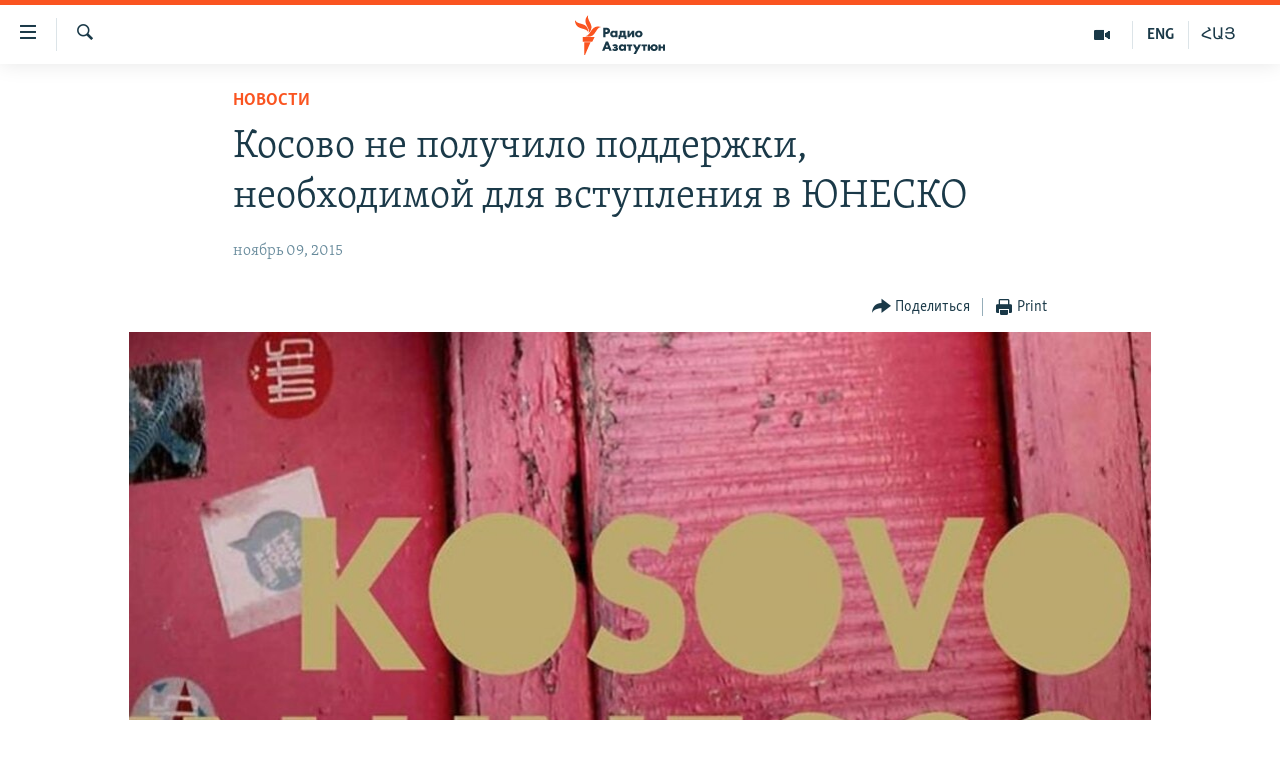

--- FILE ---
content_type: text/html; charset=utf-8
request_url: https://rus.azatutyun.am/a/27354028.html
body_size: 12253
content:

<!DOCTYPE html>
<html lang="ru" dir="ltr" class="no-js">
<head>
        <link rel="stylesheet" href="/Content/responsive/RFE/ru-AM/RFE-ru-AM.css?&amp;av=0.0.0.0&amp;cb=374">
<script src="//tags.azatutyun.am/rferl-pangea/prod/utag.sync.js"></script><script type='text/javascript' src='https://www.youtube.com/iframe_api' async></script>            <link rel="manifest" href="/manifest.json">
    <script type="text/javascript">
        //a general 'js' detection, must be on top level in <head>, due to CSS performance
        document.documentElement.className = "js";
        var cacheBuster = "374";
        var appBaseUrl = "/";
        var imgEnhancerBreakpoints = [0, 144, 256, 408, 650, 1023, 1597];
        var isLoggingEnabled = false;
        var isPreviewPage = false;
        var isLivePreviewPage = false;

        if (!isPreviewPage) {
            window.RFE = window.RFE || {};
            window.RFE.cacheEnabledByParam = window.location.href.indexOf('nocache=1') === -1;

            const url = new URL(window.location.href);
            const params = new URLSearchParams(url.search);

            // Remove the 'nocache' parameter
            params.delete('nocache');

            // Update the URL without the 'nocache' parameter
            url.search = params.toString();
            window.history.replaceState(null, '', url.toString());
        } else {
            window.addEventListener('load', function() {
                const links = window.document.links;
                for (let i = 0; i < links.length; i++) {
                    links[i].href = '#';
                    links[i].target = '_self';
                }
             })
        }

        // Iframe & Embed detection
        var embedProperties = {};

        try {
            // Reliable way to check if we are in an iframe.
            var isIframe = window.self !== window.top;
            embedProperties.is_iframe = isIframe;

            if (!isIframe) {
                embedProperties.embed_context = "main";
            } else {
                // We are in an iframe. Let's try to access the parent.
                // This access will only fail with strict cross-origin (without document.domain).
                var parentLocation = window.top.location;

                // The access succeeded. Now we explicitly compare the hostname.
                if (window.location.hostname === parentLocation.hostname) {
                    embedProperties.embed_context = "embed_self";
                } else {
                    // Hostname is different (e.g. different subdomain with document.domain)
                    embedProperties.embed_context = "embed_cross";
                }

                // Since the access works, we can safely get the details.
                embedProperties.url_parent = parentLocation.href;
                embedProperties.title_parent = window.top.document.title;
            }
        } catch (err) {
            // We are in an iframe, and an error occurred, probably due to cross-origin restrictions.
            embedProperties.is_iframe = true;
            embedProperties.embed_context = "embed_cross";

            // We cannot access the properties of window.top.
            // `document.referrer` can sometimes provide the URL of the parent page.
            // It is not 100% reliable, but it is the best we can do in this situation.
            embedProperties.url_parent = document.referrer || null;
            embedProperties.title_parent = null; // We can't get to the title in a cross-origin scenario.
        }

var pwaEnabled = true;        var swCacheDisabled;
    </script>
    <meta charset="utf-8" />

            <title>&#x41A;&#x43E;&#x441;&#x43E;&#x432;&#x43E; &#x43D;&#x435; &#x43F;&#x43E;&#x43B;&#x443;&#x447;&#x438;&#x43B;&#x43E; &#x43F;&#x43E;&#x434;&#x434;&#x435;&#x440;&#x436;&#x43A;&#x438;, &#x43D;&#x435;&#x43E;&#x431;&#x445;&#x43E;&#x434;&#x438;&#x43C;&#x43E;&#x439; &#x434;&#x43B;&#x44F; &#x432;&#x441;&#x442;&#x443;&#x43F;&#x43B;&#x435;&#x43D;&#x438;&#x44F; &#x432; &#x42E;&#x41D;&#x415;&#x421;&#x41A;&#x41E;</title>
            <meta name="description" content="&#x420;&#x43E;&#x441;&#x441;&#x438;&#x44F; &#x432;&#x44B;&#x441;&#x442;&#x443;&#x43F;&#x438;&#x43B;&#x430; &#x43F;&#x440;&#x43E;&#x442;&#x438;&#x432; &#x432;&#x441;&#x442;&#x443;&#x43F;&#x43B;&#x435;&#x43D;&#x438;&#x44F; &#x41A;&#x43E;&#x441;&#x43E;&#x432;&#x430; &#x432; &#x43F;&#x43E;&#x434;&#x440;&#x430;&#x437;&#x434;&#x435;&#x43B;&#x435;&#x43D;&#x438;&#x435; &#x41E;&#x41E;&#x41D; &#x43F;&#x43E; &#x432;&#x43E;&#x43F;&#x440;&#x43E;&#x441;&#x430;&#x43C; &#x43E;&#x431;&#x440;&#x430;&#x437;&#x43E;&#x432;&#x430;&#x43D;&#x438;&#x44F;, &#x43A;&#x443;&#x43B;&#x44C;&#x442;&#x443;&#x440;&#x44B; &#x438; &#x43D;&#x430;&#x443;&#x43A;&#x438; &#x2013; &#x42E;&#x41D;&#x415;&#x421;&#x41A;&#x41E;" />
                <meta name="keywords" content="Новости" />
    <meta name="viewport" content="width=device-width, initial-scale=1.0" />


    <meta http-equiv="X-UA-Compatible" content="IE=edge" />

<meta name="robots" content="max-image-preview:large"><meta property="fb:pages" content="1731694953739871" />

        <link href="http://www.svoboda.org/content/article/27353783.html" rel="canonical" />

        <meta name="apple-mobile-web-app-title" content="RFE/RL" />
        <meta name="apple-mobile-web-app-status-bar-style" content="black" />
            <meta name="apple-itunes-app" content="app-id=475986784, app-argument=//27354028.ltr" />
<meta content="&#x41A;&#x43E;&#x441;&#x43E;&#x432;&#x43E; &#x43D;&#x435; &#x43F;&#x43E;&#x43B;&#x443;&#x447;&#x438;&#x43B;&#x43E; &#x43F;&#x43E;&#x434;&#x434;&#x435;&#x440;&#x436;&#x43A;&#x438;, &#x43D;&#x435;&#x43E;&#x431;&#x445;&#x43E;&#x434;&#x438;&#x43C;&#x43E;&#x439; &#x434;&#x43B;&#x44F; &#x432;&#x441;&#x442;&#x443;&#x43F;&#x43B;&#x435;&#x43D;&#x438;&#x44F; &#x432; &#x42E;&#x41D;&#x415;&#x421;&#x41A;&#x41E;" property="og:title"></meta>
<meta content="&#x420;&#x43E;&#x441;&#x441;&#x438;&#x44F; &#x432;&#x44B;&#x441;&#x442;&#x443;&#x43F;&#x438;&#x43B;&#x430; &#x43F;&#x440;&#x43E;&#x442;&#x438;&#x432; &#x432;&#x441;&#x442;&#x443;&#x43F;&#x43B;&#x435;&#x43D;&#x438;&#x44F; &#x41A;&#x43E;&#x441;&#x43E;&#x432;&#x430; &#x432; &#x43F;&#x43E;&#x434;&#x440;&#x430;&#x437;&#x434;&#x435;&#x43B;&#x435;&#x43D;&#x438;&#x435; &#x41E;&#x41E;&#x41D; &#x43F;&#x43E; &#x432;&#x43E;&#x43F;&#x440;&#x43E;&#x441;&#x430;&#x43C; &#x43E;&#x431;&#x440;&#x430;&#x437;&#x43E;&#x432;&#x430;&#x43D;&#x438;&#x44F;, &#x43A;&#x443;&#x43B;&#x44C;&#x442;&#x443;&#x440;&#x44B; &#x438; &#x43D;&#x430;&#x443;&#x43A;&#x438; &#x2013; &#x42E;&#x41D;&#x415;&#x421;&#x41A;&#x41E;" property="og:description"></meta>
<meta content="article" property="og:type"></meta>
<meta content="https://rus.azatutyun.am/a/27354028.html" property="og:url"></meta>
<meta content="&#x420;&#x430;&#x434;&#x438;&#x43E; &#x421;&#x432;&#x43E;&#x431;&#x43E;&#x434;&#x430;" property="og:site_name"></meta>
<meta content="https://www.facebook.com/azatutyunru/" property="article:publisher"></meta>
<meta content="https://gdb.rferl.org/3e2f50ed-2505-47e7-a597-70e8841ef683_cx5_cy32_cw93_w1200_h630.jpg" property="og:image"></meta>
<meta content="1200" property="og:image:width"></meta>
<meta content="630" property="og:image:height"></meta>
<meta content="568280086670706" property="fb:app_id"></meta>
<meta content="summary_large_image" name="twitter:card"></meta>
<meta content="@armenialiberty" name="twitter:site"></meta>
<meta content="https://gdb.rferl.org/3e2f50ed-2505-47e7-a597-70e8841ef683_cx5_cy32_cw93_w1200_h630.jpg" name="twitter:image"></meta>
<meta content="&#x41A;&#x43E;&#x441;&#x43E;&#x432;&#x43E; &#x43D;&#x435; &#x43F;&#x43E;&#x43B;&#x443;&#x447;&#x438;&#x43B;&#x43E; &#x43F;&#x43E;&#x434;&#x434;&#x435;&#x440;&#x436;&#x43A;&#x438;, &#x43D;&#x435;&#x43E;&#x431;&#x445;&#x43E;&#x434;&#x438;&#x43C;&#x43E;&#x439; &#x434;&#x43B;&#x44F; &#x432;&#x441;&#x442;&#x443;&#x43F;&#x43B;&#x435;&#x43D;&#x438;&#x44F; &#x432; &#x42E;&#x41D;&#x415;&#x421;&#x41A;&#x41E;" name="twitter:title"></meta>
<meta content="&#x420;&#x43E;&#x441;&#x441;&#x438;&#x44F; &#x432;&#x44B;&#x441;&#x442;&#x443;&#x43F;&#x438;&#x43B;&#x430; &#x43F;&#x440;&#x43E;&#x442;&#x438;&#x432; &#x432;&#x441;&#x442;&#x443;&#x43F;&#x43B;&#x435;&#x43D;&#x438;&#x44F; &#x41A;&#x43E;&#x441;&#x43E;&#x432;&#x430; &#x432; &#x43F;&#x43E;&#x434;&#x440;&#x430;&#x437;&#x434;&#x435;&#x43B;&#x435;&#x43D;&#x438;&#x435; &#x41E;&#x41E;&#x41D; &#x43F;&#x43E; &#x432;&#x43E;&#x43F;&#x440;&#x43E;&#x441;&#x430;&#x43C; &#x43E;&#x431;&#x440;&#x430;&#x437;&#x43E;&#x432;&#x430;&#x43D;&#x438;&#x44F;, &#x43A;&#x443;&#x43B;&#x44C;&#x442;&#x443;&#x440;&#x44B; &#x438; &#x43D;&#x430;&#x443;&#x43A;&#x438; &#x2013; &#x42E;&#x41D;&#x415;&#x421;&#x41A;&#x41E;" name="twitter:description"></meta>
                    <link rel="amphtml" href="https://rus.azatutyun.am/amp/27354028.html" />
<script type="application/ld+json">{"articleSection":"Новости","isAccessibleForFree":true,"headline":"Косово не получило поддержки, необходимой для вступления в ЮНЕСКО","inLanguage":"ru-AM","keywords":"Новости","author":{"@type":"Person","name":"RFE/RL"},"datePublished":"2015-11-09 15:43:04Z","dateModified":"2015-11-09 15:44:04Z","publisher":{"logo":{"width":512,"height":220,"@type":"ImageObject","url":"https://rus.azatutyun.am/Content/responsive/RFE/ru-AM/img/logo.png"},"@type":"NewsMediaOrganization","url":"https://rus.azatutyun.am","sameAs":["https://www.facebook.com/azatutyunru/","https://twitter.com/azatutyunradio","https://www.youtube.com/azatutyunradio","https://www.instagram.com/azatutyuntv/"],"name":"Радио Азатутюн","alternateName":""},"@context":"https://schema.org","@type":"NewsArticle","mainEntityOfPage":"https://rus.azatutyun.am/a/27354028.html","url":"https://rus.azatutyun.am/a/27354028.html","description":"Россия выступила против вступления Косова в подразделение ООН по вопросам образования, культуры и науки – ЮНЕСКО","image":{"width":1080,"height":608,"@type":"ImageObject","url":"https://gdb.rferl.org/3e2f50ed-2505-47e7-a597-70e8841ef683_cx5_cy32_cw93_w1080_h608.jpg"},"name":"Косово не получило поддержки, необходимой для вступления в ЮНЕСКО"}</script>
    <script src="/Scripts/responsive/infographics.bundle.min.js?&amp;av=0.0.0.0&amp;cb=374"></script>
        <script src="/Scripts/responsive/dollardom.min.js?&amp;av=0.0.0.0&amp;cb=374"></script>
        <script src="/Scripts/responsive/modules/commons.js?&amp;av=0.0.0.0&amp;cb=374"></script>
        <script src="/Scripts/responsive/modules/app_code.js?&amp;av=0.0.0.0&amp;cb=374"></script>

        <link rel="icon" type="image/svg+xml" href="/Content/responsive/RFE/img/webApp/favicon.svg" />
        <link rel="alternate icon" href="/Content/responsive/RFE/img/webApp/favicon.ico" />
            <link rel="mask-icon" color="#ea6903" href="/Content/responsive/RFE/img/webApp/favicon_safari.svg" />
        <link rel="apple-touch-icon" sizes="152x152" href="/Content/responsive/RFE/img/webApp/ico-152x152.png" />
        <link rel="apple-touch-icon" sizes="144x144" href="/Content/responsive/RFE/img/webApp/ico-144x144.png" />
        <link rel="apple-touch-icon" sizes="114x114" href="/Content/responsive/RFE/img/webApp/ico-114x114.png" />
        <link rel="apple-touch-icon" sizes="72x72" href="/Content/responsive/RFE/img/webApp/ico-72x72.png" />
        <link rel="apple-touch-icon-precomposed" href="/Content/responsive/RFE/img/webApp/ico-57x57.png" />
        <link rel="icon" sizes="192x192" href="/Content/responsive/RFE/img/webApp/ico-192x192.png" />
        <link rel="icon" sizes="128x128" href="/Content/responsive/RFE/img/webApp/ico-128x128.png" />
        <meta name="msapplication-TileColor" content="#ffffff" />
        <meta name="msapplication-TileImage" content="/Content/responsive/RFE/img/webApp/ico-144x144.png" />
                <link rel="preload" href="/Content/responsive/fonts/Skolar-Lt_Cyrl_v2.4.woff" type="font/woff" as="font" crossorigin="anonymous" />
    <link rel="alternate" type="application/rss+xml" title="RFE/RL - Top Stories [RSS]" href="/api/" />
    <link rel="sitemap" type="application/rss+xml" href="/sitemap.xml" />
    
    



        <script type="text/javascript" >
            var analyticsData = Object.assign(embedProperties, {url:"https://rus.azatutyun.am/a/27354028.html",property_id:"429",article_uid:"27354028",page_title:"Косово не получило поддержки, необходимой для вступления в ЮНЕСКО",page_type:"article",content_type:"article",subcontent_type:"article",last_modified:"2015-11-09 15:44:04Z",pub_datetime:"2015-11-09 15:43:04Z",section:"новости",english_section:"new",byline:"",categories:"new",domain:"rus.azatutyun.am",language:"Russian",language_service:"RFERL Armenian",platform:"web",copied:"yes",copied_article:"27353783|2|Russian|2015-11-09",copied_title:"Косово не получило поддержки, необходимой для вступления в ЮНЕСКО",runs_js:"Yes",cms_release:"8.45.0.0.374",enviro_type:"prod",slug:"",entity:"RFE",short_language_service:"ARM",platform_short:"W",page_name:"Косово не получило поддержки, необходимой для вступления в ЮНЕСКО"});
            // Push Analytics data as GTM message (without "event" attribute and before GTM initialization)
            window.dataLayer = window.dataLayer || [];
            window.dataLayer.push(analyticsData);
        </script>
        <script type="text/javascript" data-cookiecategory="analytics">
            var gtmEventObject = {event: 'page_meta_ready'};window.dataLayer = window.dataLayer || [];window.dataLayer.push(gtmEventObject);
            var renderGtm = "true";
            if (renderGtm === "true") {
                (function(w,d,s,l,i){w[l]=w[l]||[];w[l].push({'gtm.start':new Date().getTime(),event:'gtm.js'});var f=d.getElementsByTagName(s)[0],j=d.createElement(s),dl=l!='dataLayer'?'&l='+l:'';j.async=true;j.src='//www.googletagmanager.com/gtm.js?id='+i+dl;f.parentNode.insertBefore(j,f);})(window,document,'script','dataLayer','GTM-WXZBPZ');
            }
        </script>
</head>
<body class=" nav-no-loaded cc_theme pg-article pg-article--single-column print-lay-article use-sticky-share nojs-images ">
<noscript><iframe src="https://www.googletagmanager.com/ns.html?id=GTM-WXZBPZ" height="0" width="0" style="display:none;visibility:hidden"></iframe></noscript>        <!--Analytics tag js version start-->
            <script type="text/javascript" data-cookiecategory="analytics">
                var utag_data = Object.assign({}, analyticsData, {pub_year:"2015",pub_month:"11",pub_day:"09",pub_hour:"15",pub_weekday:"Monday"});
if(typeof(TealiumTagFrom)==='function' && typeof(TealiumTagSearchKeyword)==='function') {
var utag_from=TealiumTagFrom();var utag_searchKeyword=TealiumTagSearchKeyword();
if(utag_searchKeyword!=null && utag_searchKeyword!=='' && utag_data["search_keyword"]==null) utag_data["search_keyword"]=utag_searchKeyword;if(utag_from!=null && utag_from!=='') utag_data["from"]=TealiumTagFrom();}
                if(window.top!== window.self&&utag_data.page_type==="snippet"){utag_data.page_type = 'iframe';}
                try{if(window.top!==window.self&&window.self.location.hostname===window.top.location.hostname){utag_data.platform = 'self-embed';utag_data.platform_short = 'se';}}catch(e){if(window.top!==window.self&&window.self.location.search.includes("platformType=self-embed")){utag_data.platform = 'cross-promo';utag_data.platform_short = 'cp';}}
                (function(a,b,c,d){    a="https://tags.azatutyun.am/rferl-pangea/prod/utag.js";    b=document;c="script";d=b.createElement(c);d.src=a;d.type="text/java"+c;d.async=true;    a=b.getElementsByTagName(c)[0];a.parentNode.insertBefore(d,a);    })();
            </script>
        <!--Analytics tag js version end-->
<!-- Analytics tag management NoScript -->
<noscript>
<img style="position: absolute; border: none;" src="https://ssc.azatutyun.am/b/ss/bbgprod,bbgentityrferl/1/G.4--NS/1690139647?pageName=rfe%3aarm%3aw%3aarticle%3a%d0%9a%d0%be%d1%81%d0%be%d0%b2%d0%be%20%d0%bd%d0%b5%20%d0%bf%d0%be%d0%bb%d1%83%d1%87%d0%b8%d0%bb%d0%be%20%d0%bf%d0%be%d0%b4%d0%b4%d0%b5%d1%80%d0%b6%d0%ba%d0%b8%2c%20%d0%bd%d0%b5%d0%be%d0%b1%d1%85%d0%be%d0%b4%d0%b8%d0%bc%d0%be%d0%b9%20%d0%b4%d0%bb%d1%8f%20%d0%b2%d1%81%d1%82%d1%83%d0%bf%d0%bb%d0%b5%d0%bd%d0%b8%d1%8f%20%d0%b2%20%d0%ae%d0%9d%d0%95%d0%a1%d0%9a%d0%9e&amp;c6=%d0%9a%d0%be%d1%81%d0%be%d0%b2%d0%be%20%d0%bd%d0%b5%20%d0%bf%d0%be%d0%bb%d1%83%d1%87%d0%b8%d0%bb%d0%be%20%d0%bf%d0%be%d0%b4%d0%b4%d0%b5%d1%80%d0%b6%d0%ba%d0%b8%2c%20%d0%bd%d0%b5%d0%be%d0%b1%d1%85%d0%be%d0%b4%d0%b8%d0%bc%d0%be%d0%b9%20%d0%b4%d0%bb%d1%8f%20%d0%b2%d1%81%d1%82%d1%83%d0%bf%d0%bb%d0%b5%d0%bd%d0%b8%d1%8f%20%d0%b2%20%d0%ae%d0%9d%d0%95%d0%a1%d0%9a%d0%9e&amp;v36=8.45.0.0.374&amp;v6=D=c6&amp;g=https%3a%2f%2frus.azatutyun.am%2fa%2f27354028.html&amp;c1=D=g&amp;v1=D=g&amp;events=event1,event52&amp;c16=rferl%20armenian&amp;v16=D=c16&amp;c5=new&amp;v5=D=c5&amp;ch=%d0%9d%d0%be%d0%b2%d0%be%d1%81%d1%82%d0%b8&amp;c15=russian&amp;v15=D=c15&amp;c4=article&amp;v4=D=c4&amp;c14=27354028&amp;v14=D=c14&amp;v20=no&amp;c17=web&amp;v17=D=c17&amp;mcorgid=518abc7455e462b97f000101%40adobeorg&amp;server=rus.azatutyun.am&amp;pageType=D=c4&amp;ns=bbg&amp;v29=D=server&amp;v25=rfe&amp;v30=429&amp;v105=D=User-Agent " alt="analytics" width="1" height="1" /></noscript>
<!-- End of Analytics tag management NoScript -->


        <!--*** Accessibility links - For ScreenReaders only ***-->
        <section>
            <div class="sr-only">
                <h2>&#x421;&#x441;&#x44B;&#x43B;&#x43A;&#x438; &#x434;&#x43E;&#x441;&#x442;&#x443;&#x43F;&#x430;</h2>
                <ul>
                    <li><a href="#content" data-disable-smooth-scroll="1">&#x41F;&#x435;&#x440;&#x435;&#x439;&#x442;&#x438; &#x43A; &#x43E;&#x441;&#x43D;&#x43E;&#x432;&#x43D;&#x43E;&#x43C;&#x443; &#x441;&#x43E;&#x434;&#x435;&#x440;&#x436;&#x430;&#x43D;&#x438;&#x44E;</a></li>
                    <li><a href="#navigation" data-disable-smooth-scroll="1">&#x41F;&#x435;&#x440;&#x435;&#x439;&#x442;&#x438; &#x43A; &#x43E;&#x441;&#x43D;&#x43E;&#x432;&#x43D;&#x43E;&#x439; &#x43D;&#x430;&#x432;&#x438;&#x433;&#x430;&#x446;&#x438;&#x438;</a></li>
                    <li><a href="#txtHeaderSearch" data-disable-smooth-scroll="1">&#x41F;&#x435;&#x440;&#x435;&#x439;&#x442;&#x438; &#x43A; &#x43F;&#x43E;&#x438;&#x441;&#x43A;&#x443;</a></li>
                </ul>
            </div>
        </section>
    




<div dir="ltr">
    <div id="page">
            <aside>

<div class="c-lightbox overlay-modal">
    <div class="c-lightbox__intro">
        <h2 class="c-lightbox__intro-title"></h2>
        <button class="btn btn--rounded c-lightbox__btn c-lightbox__intro-next" title="&#x421;&#x43B;&#x435;&#x434;&#x443;&#x44E;&#x449;&#x438;&#x439;">
            <span class="ico ico--rounded ico-chevron-forward"></span>
            <span class="sr-only">&#x421;&#x43B;&#x435;&#x434;&#x443;&#x44E;&#x449;&#x438;&#x439;</span>
        </button>
    </div>
    <div class="c-lightbox__nav">
        <button class="btn btn--rounded c-lightbox__btn c-lightbox__btn--close" title="&#x417;&#x430;&#x43A;&#x440;&#x44B;&#x442;&#x44C;">
            <span class="ico ico--rounded ico-close"></span>
            <span class="sr-only">&#x417;&#x430;&#x43A;&#x440;&#x44B;&#x442;&#x44C;</span>
        </button>
        <button class="btn btn--rounded c-lightbox__btn c-lightbox__btn--prev" title="&#x41F;&#x440;&#x435;&#x434;&#x44B;&#x434;&#x443;&#x449;&#x438;&#x439;">
            <span class="ico ico--rounded ico-chevron-backward"></span>
            <span class="sr-only">&#x41F;&#x440;&#x435;&#x434;&#x44B;&#x434;&#x443;&#x449;&#x438;&#x439;</span>
        </button>
        <button class="btn btn--rounded c-lightbox__btn c-lightbox__btn--next" title="&#x421;&#x43B;&#x435;&#x434;&#x443;&#x44E;&#x449;&#x438;&#x439;">
            <span class="ico ico--rounded ico-chevron-forward"></span>
            <span class="sr-only">&#x421;&#x43B;&#x435;&#x434;&#x443;&#x44E;&#x449;&#x438;&#x439;</span>
        </button>
    </div>
    <div class="c-lightbox__content-wrap">
        <figure class="c-lightbox__content">
            <span class="c-spinner c-spinner--lightbox">
                <img src="/Content/responsive/img/player-spinner.png"
                     alt="please wait"
                     title="please wait" />
            </span>
            <div class="c-lightbox__img">
                <div class="thumb">
                    <img src="" alt="" />
                </div>
            </div>
            <figcaption>
                <div class="c-lightbox__info c-lightbox__info--foot">
                    <span class="c-lightbox__counter"></span>
                    <span class="caption c-lightbox__caption"></span>
                </div>
            </figcaption>
        </figure>
    </div>
    <div class="hidden">
        <div class="content-advisory__box content-advisory__box--lightbox">
            <span class="content-advisory__box-text">This image contains sensitive content which some people may find offensive or disturbing.</span>
            <button class="btn btn--transparent content-advisory__box-btn m-t-md" value="text" type="button">
                <span class="btn__text">
                    Click to reveal
                </span>
            </button>
        </div>
    </div>
</div>

<div class="print-dialogue">
    <div class="container">
        <h3 class="print-dialogue__title section-head">Print Options:</h3>
        <div class="print-dialogue__opts">
            <ul class="print-dialogue__opt-group">
                <li class="form__group form__group--checkbox">
                    <input class="form__check " id="checkboxImages" name="checkboxImages" type="checkbox" checked="checked" />
                    <label for="checkboxImages" class="form__label m-t-md">Images</label>
                </li>
                <li class="form__group form__group--checkbox">
                    <input class="form__check " id="checkboxMultimedia" name="checkboxMultimedia" type="checkbox" checked="checked" />
                    <label for="checkboxMultimedia" class="form__label m-t-md">Multimedia</label>
                </li>
            </ul>
            <ul class="print-dialogue__opt-group">
                <li class="form__group form__group--checkbox">
                    <input class="form__check " id="checkboxEmbedded" name="checkboxEmbedded" type="checkbox" checked="checked" />
                    <label for="checkboxEmbedded" class="form__label m-t-md">Embedded Content</label>
                </li>
                <li class="hidden">
                    <input class="form__check " id="checkboxComments" name="checkboxComments" type="checkbox" />
                    <label for="checkboxComments" class="form__label m-t-md"> Comments</label>
                </li>
            </ul>
        </div>
        <div class="print-dialogue__buttons">
            <button class="btn  btn--secondary close-button" type="button" title="&#x41E;&#x442;&#x43C;&#x435;&#x43D;&#x438;&#x442;&#x44C;">
                <span class="btn__text ">&#x41E;&#x442;&#x43C;&#x435;&#x43D;&#x438;&#x442;&#x44C;</span>
            </button>
            <button class="btn  btn-cust-print m-l-sm" type="button" title="Print">
                <span class="btn__text ">Print</span>
            </button>
        </div>
    </div>
</div>                
<div class="ctc-message pos-fix">
    <div class="ctc-message__inner">Link has been copied to clipboard</div>
</div>
            </aside>

<div class="hdr-20 hdr-20--big">
    <div class="hdr-20__inner">
        <div class="hdr-20__max pos-rel">
            <div class="hdr-20__side hdr-20__side--primary d-flex">
                <label data-for="main-menu-ctrl" data-switcher-trigger="true" data-switch-target="main-menu-ctrl" class="burger hdr-trigger pos-rel trans-trigger" data-trans-evt="click" data-trans-id="menu">
                    <span class="ico ico-close hdr-trigger__ico hdr-trigger__ico--close burger__ico burger__ico--close"></span>
                    <span class="ico ico-menu hdr-trigger__ico hdr-trigger__ico--open burger__ico burger__ico--open"></span>
                </label>
                <div class="menu-pnl pos-fix trans-target" data-switch-target="main-menu-ctrl" data-trans-id="menu">
                    <div class="menu-pnl__inner">
                        <nav class="main-nav menu-pnl__item menu-pnl__item--first">
                            <ul class="main-nav__list accordeon" data-analytics-tales="false" data-promo-name="link" data-location-name="nav,secnav">
                                

        <li class="main-nav__item">
            <a class="main-nav__item-name main-nav__item-name--link" href="/p/2842.html" title="&#x413;&#x43B;&#x430;&#x432;&#x43D;&#x430;&#x44F;" data-item-name="mobilehomeru" >&#x413;&#x43B;&#x430;&#x432;&#x43D;&#x430;&#x44F;</a>
        </li>

        <li class="main-nav__item">
            <a class="main-nav__item-name main-nav__item-name--link" href="/z/3282" title="&#x41D;&#x43E;&#x432;&#x43E;&#x441;&#x442;&#x438;" data-item-name="New" >&#x41D;&#x43E;&#x432;&#x43E;&#x441;&#x442;&#x438;</a>
        </li>

        <li class="main-nav__item">
            <a class="main-nav__item-name main-nav__item-name--link" href="/z/3284" title="&#x41F;&#x43E;&#x43B;&#x438;&#x442;&#x438;&#x43A;&#x430;" data-item-name="Politics" >&#x41F;&#x43E;&#x43B;&#x438;&#x442;&#x438;&#x43A;&#x430;</a>
        </li>

        <li class="main-nav__item">
            <a class="main-nav__item-name main-nav__item-name--link" href="/z/3285" title="&#x41E;&#x431;&#x449;&#x435;&#x441;&#x442;&#x432;&#x43E;" data-item-name="Society" >&#x41E;&#x431;&#x449;&#x435;&#x441;&#x442;&#x432;&#x43E;</a>
        </li>

        <li class="main-nav__item">
            <a class="main-nav__item-name main-nav__item-name--link" href="/z/3286" title="&#x42D;&#x43A;&#x43E;&#x43D;&#x43E;&#x43C;&#x438;&#x43A;&#x430;" data-item-name="Economy" >&#x42D;&#x43A;&#x43E;&#x43D;&#x43E;&#x43C;&#x438;&#x43A;&#x430;</a>
        </li>

        <li class="main-nav__item">
            <a class="main-nav__item-name main-nav__item-name--link" href="/z/3288" title="&#x420;&#x435;&#x433;&#x438;&#x43E;&#x43D;" data-item-name="region" >&#x420;&#x435;&#x433;&#x438;&#x43E;&#x43D;</a>
        </li>

        <li class="main-nav__item">
            <a class="main-nav__item-name main-nav__item-name--link" href="/&#x43D;&#x430;&#x433;&#x43E;&#x440;&#x43D;&#x44B;&#x439;-&#x43A;&#x430;&#x440;&#x430;&#x431;&#x430;&#x445;" title="&#x41D;&#x430;&#x433;&#x43E;&#x440;&#x43D;&#x44B;&#x439; &#x41A;&#x430;&#x440;&#x430;&#x431;&#x430;&#x445;" data-item-name="karabakh" >&#x41D;&#x430;&#x433;&#x43E;&#x440;&#x43D;&#x44B;&#x439; &#x41A;&#x430;&#x440;&#x430;&#x431;&#x430;&#x445;</a>
        </li>

        <li class="main-nav__item">
            <a class="main-nav__item-name main-nav__item-name--link" href="/z/3287" title="&#x41A;&#x443;&#x43B;&#x44C;&#x442;&#x443;&#x440;&#x430;" data-item-name="culture" >&#x41A;&#x443;&#x43B;&#x44C;&#x442;&#x443;&#x440;&#x430;</a>
        </li>

        <li class="main-nav__item">
            <a class="main-nav__item-name main-nav__item-name--link" href="/z/15479" title="&#x421;&#x43F;&#x43E;&#x440;&#x442;" data-item-name="sports" >&#x421;&#x43F;&#x43E;&#x440;&#x442;</a>
        </li>

        <li class="main-nav__item">
            <a class="main-nav__item-name main-nav__item-name--link" href="/z/730" title="&#x410;&#x440;&#x445;&#x438;&#x432;" data-item-name="Armenian_Default_Zone" >&#x410;&#x440;&#x445;&#x438;&#x432;</a>
        </li>



                            </ul>
                        </nav>
                        

<div class="menu-pnl__item">
        <a href="https://www.azatutyun.am" class="menu-pnl__item-link" alt="&#x540;&#x561;&#x575;&#x565;&#x580;&#x565;&#x576;">&#x540;&#x561;&#x575;&#x565;&#x580;&#x565;&#x576;</a>
        <a href="https://www.azatutyun.am/p/3171.html" class="menu-pnl__item-link" alt="English">English</a>
        <a href="https://rus.azatutyun.am" class="menu-pnl__item-link" alt="&#x420;&#x443;&#x441;&#x441;&#x43A;&#x438;&#x439;">&#x420;&#x443;&#x441;&#x441;&#x43A;&#x438;&#x439;</a>
</div>


                        
                            <div class="menu-pnl__item">
                                <a href="/navigation/allsites" class="menu-pnl__item-link">
                                    <span class="ico ico-languages "></span>
                                    &#x412;&#x441;&#x435; &#x441;&#x430;&#x439;&#x442;&#x44B; &#x420;&#x430;&#x434;&#x438;&#x43E; &#x410;&#x437;&#x430;&#x442;&#x443;&#x442;&#x44E;&#x43D;
                                </a>
                            </div>
                    </div>
                </div>
                <label data-for="top-search-ctrl" data-switcher-trigger="true" data-switch-target="top-search-ctrl" class="top-srch-trigger hdr-trigger">
                    <span class="ico ico-close hdr-trigger__ico hdr-trigger__ico--close top-srch-trigger__ico top-srch-trigger__ico--close"></span>
                    <span class="ico ico-search hdr-trigger__ico hdr-trigger__ico--open top-srch-trigger__ico top-srch-trigger__ico--open"></span>
                </label>
                <div class="srch-top srch-top--in-header" data-switch-target="top-search-ctrl">
                    <div class="container">
                        
<form action="/s" class="srch-top__form srch-top__form--in-header" id="form-topSearchHeader" method="get" role="search">    <label for="txtHeaderSearch" class="sr-only">&#x41F;&#x43E;&#x438;&#x441;&#x43A;</label>
    <input type="text" id="txtHeaderSearch" name="k" placeholder="&#x41F;&#x43E;&#x438;&#x441;&#x43A;" accesskey="s" value="" class="srch-top__input analyticstag-event" onkeydown="if (event.keyCode === 13) { FireAnalyticsTagEventOnSearch('search', $dom.get('#txtHeaderSearch')[0].value) }" />
    <button title="&#x41F;&#x43E;&#x438;&#x441;&#x43A;" type="submit" class="btn btn--top-srch analyticstag-event" onclick="FireAnalyticsTagEventOnSearch('search', $dom.get('#txtHeaderSearch')[0].value) ">
        <span class="ico ico-search"></span>
    </button>
</form>
                    </div>
                </div>
                <a href="/" class="main-logo-link">
                    <img src="/Content/responsive/RFE/ru-AM/img/logo-compact.svg?cb=374" class="main-logo main-logo--comp" alt="site logo">
                        <img src="/Content/responsive/RFE/ru-AM/img/logo.svg?cb=374" class="main-logo main-logo--big" alt="site logo">
                </a>
            </div>
            <div class="hdr-20__side hdr-20__side--secondary d-flex">
                

    <a href="https://www.azatutyun.am" title="&#x540;&#x531;&#x545;" class="hdr-20__secondary-item hdr-20__secondary-item--lang" data-item-name="satellite">
        
&#x540;&#x531;&#x545;
    </a>

    <a href="https://www.azatutyun.am/en" title="ENG" class="hdr-20__secondary-item hdr-20__secondary-item--lang" data-item-name="satellite">
        
ENG
    </a>

    <a href="/z/3292" title="&#x412;&#x438;&#x434;&#x435;&#x43E;" class="hdr-20__secondary-item" data-item-name="video">
        
    <span class="ico ico-video hdr-20__secondary-icon"></span>

    </a>

    <a href="/s" title="&#x41F;&#x43E;&#x438;&#x441;&#x43A;" class="hdr-20__secondary-item hdr-20__secondary-item--search" data-item-name="search">
        
    <span class="ico ico-search hdr-20__secondary-icon hdr-20__secondary-icon--search"></span>

    </a>



                
                <div class="srch-bottom">
                    
<form action="/s" class="srch-bottom__form d-flex" id="form-bottomSearch" method="get" role="search">    <label for="txtSearch" class="sr-only">&#x41F;&#x43E;&#x438;&#x441;&#x43A;</label>
    <input type="search" id="txtSearch" name="k" placeholder="&#x41F;&#x43E;&#x438;&#x441;&#x43A;" accesskey="s" value="" class="srch-bottom__input analyticstag-event" onkeydown="if (event.keyCode === 13) { FireAnalyticsTagEventOnSearch('search', $dom.get('#txtSearch')[0].value) }" />
    <button title="&#x41F;&#x43E;&#x438;&#x441;&#x43A;" type="submit" class="btn btn--bottom-srch analyticstag-event" onclick="FireAnalyticsTagEventOnSearch('search', $dom.get('#txtSearch')[0].value) ">
        <span class="ico ico-search"></span>
    </button>
</form>
                </div>
            </div>
            <img src="/Content/responsive/RFE/ru-AM/img/logo-print.gif?cb=374" class="logo-print" loading="lazy" alt="site logo">
            <img src="/Content/responsive/RFE/ru-AM/img/logo-print_color.png?cb=374" class="logo-print logo-print--color" loading="lazy" alt="site logo">
        </div>
    </div>
</div>
    <script>
        if (document.body.className.indexOf('pg-home') > -1) {
            var nav2In = document.querySelector('.hdr-20__inner');
            var nav2Sec = document.querySelector('.hdr-20__side--secondary');
            var secStyle = window.getComputedStyle(nav2Sec);
            if (nav2In && window.pageYOffset < 150 && secStyle['position'] !== 'fixed') {
                nav2In.classList.add('hdr-20__inner--big')
            }
        }
    </script>



<div class="c-hlights c-hlights--breaking c-hlights--no-item" data-hlight-display="mobile,desktop">
    <div class="c-hlights__wrap container p-0">
        <div class="c-hlights__nav">
            <a role="button" href="#" title="&#x41F;&#x440;&#x435;&#x434;&#x44B;&#x434;&#x443;&#x449;&#x438;&#x439;">
                <span class="ico ico-chevron-backward m-0"></span>
                <span class="sr-only">&#x41F;&#x440;&#x435;&#x434;&#x44B;&#x434;&#x443;&#x449;&#x438;&#x439;</span>
            </a>
            <a role="button" href="#" title="&#x421;&#x43B;&#x435;&#x434;&#x443;&#x44E;&#x449;&#x438;&#x439;">
                <span class="ico ico-chevron-forward m-0"></span>
                <span class="sr-only">&#x421;&#x43B;&#x435;&#x434;&#x443;&#x44E;&#x449;&#x438;&#x439;</span>
            </a>
        </div>
        <span class="c-hlights__label">
            <span class="">Breaking News</span>
            <span class="switcher-trigger">
                <label data-for="more-less-1" data-switcher-trigger="true" class="switcher-trigger__label switcher-trigger__label--more p-b-0" title="&#x41F;&#x43E;&#x43A;&#x430;&#x437;&#x430;&#x442;&#x44C; &#x431;&#x43E;&#x43B;&#x44C;&#x448;&#x435;">
                    <span class="ico ico-chevron-down"></span>
                </label>
                <label data-for="more-less-1" data-switcher-trigger="true" class="switcher-trigger__label switcher-trigger__label--less p-b-0" title="Show less">
                    <span class="ico ico-chevron-up"></span>
                </label>
            </span>
        </span>
        <ul class="c-hlights__items switcher-target" data-switch-target="more-less-1">
            
        </ul>
    </div>
</div>


        <div id="content">
            

    <main class="container">

    <div class="hdr-container">
        <div class="row">
            <div class="col-category col-xs-12 col-md-8 col-md-offset-2">


<div class="category js-category">
<a class="" href="/z/3282">&#x41D;&#x43E;&#x432;&#x43E;&#x441;&#x442;&#x438;</a></div></div>
<div class="col-title col-xs-12 col-md-8 col-md-offset-2">

    <h1 class="title pg-title">
        &#x41A;&#x43E;&#x441;&#x43E;&#x432;&#x43E; &#x43D;&#x435; &#x43F;&#x43E;&#x43B;&#x443;&#x447;&#x438;&#x43B;&#x43E; &#x43F;&#x43E;&#x434;&#x434;&#x435;&#x440;&#x436;&#x43A;&#x438;, &#x43D;&#x435;&#x43E;&#x431;&#x445;&#x43E;&#x434;&#x438;&#x43C;&#x43E;&#x439; &#x434;&#x43B;&#x44F; &#x432;&#x441;&#x442;&#x443;&#x43F;&#x43B;&#x435;&#x43D;&#x438;&#x44F; &#x432; &#x42E;&#x41D;&#x415;&#x421;&#x41A;&#x41E;
    </h1>
</div>
<div class="col-publishing-details col-xs-12 col-md-8 col-md-offset-2">

<div class="publishing-details ">
        <div class="published">
            <span class="date" >
                    <time pubdate="pubdate" datetime="2015-11-09T19:43:04&#x2B;04:00">
                        &#x43D;&#x43E;&#x44F;&#x431;&#x440;&#x44C; 09, 2015
                    </time>
            </span>
        </div>
</div>


</div>
<div class="col-xs-12 col-md-8 col-md-offset-2">

<div class="col-article-tools pos-rel article-share">
        <div class="col-article-tools__end">
            
    <div class="share--box">
                <div class="sticky-share-container" style="display:none">
                    <div class="container">
                        <a href="https://rus.azatutyun.am" id="logo-sticky-share">&nbsp;</a>
                        <div class="pg-title pg-title--sticky-share">
                            &#x41A;&#x43E;&#x441;&#x43E;&#x432;&#x43E; &#x43D;&#x435; &#x43F;&#x43E;&#x43B;&#x443;&#x447;&#x438;&#x43B;&#x43E; &#x43F;&#x43E;&#x434;&#x434;&#x435;&#x440;&#x436;&#x43A;&#x438;, &#x43D;&#x435;&#x43E;&#x431;&#x445;&#x43E;&#x434;&#x438;&#x43C;&#x43E;&#x439; &#x434;&#x43B;&#x44F; &#x432;&#x441;&#x442;&#x443;&#x43F;&#x43B;&#x435;&#x43D;&#x438;&#x44F; &#x432; &#x42E;&#x41D;&#x415;&#x421;&#x41A;&#x41E;
                        </div>
                        <div class="sticked-nav-actions">
                            <!--This part is for sticky navigation display-->
                            <p class="buttons link-content-sharing p-0 ">
                                <button class="btn btn--link btn-content-sharing p-t-0 " id="btnContentSharing" value="text" role="Button" type="" title="&#x43F;&#x435;&#x440;&#x435;&#x43A;&#x43B;&#x44E;&#x447;&#x438;&#x442;&#x44C;&#x441;&#x44F; &#x43D;&#x430; &#x431;&#x43E;&#x43B;&#x44C;&#x448;&#x438;&#x435; &#x432;&#x430;&#x440;&#x438;&#x430;&#x43D;&#x442;&#x44B; &#x43E;&#x431;&#x43C;&#x435;&#x43D;&#x430;">
                                    <span class="ico ico-share ico--l"></span>
                                    <span class="btn__text ">
                                        &#x41F;&#x43E;&#x434;&#x435;&#x43B;&#x438;&#x442;&#x44C;&#x441;&#x44F;
                                    </span>
                                </button>
                            </p>
                            <aside class="content-sharing js-content-sharing js-content-sharing--apply-sticky  content-sharing--sticky" role="complementary" 
                                   data-share-url="https://rus.azatutyun.am/a/27354028.html" data-share-title="&#x41A;&#x43E;&#x441;&#x43E;&#x432;&#x43E; &#x43D;&#x435; &#x43F;&#x43E;&#x43B;&#x443;&#x447;&#x438;&#x43B;&#x43E; &#x43F;&#x43E;&#x434;&#x434;&#x435;&#x440;&#x436;&#x43A;&#x438;, &#x43D;&#x435;&#x43E;&#x431;&#x445;&#x43E;&#x434;&#x438;&#x43C;&#x43E;&#x439; &#x434;&#x43B;&#x44F; &#x432;&#x441;&#x442;&#x443;&#x43F;&#x43B;&#x435;&#x43D;&#x438;&#x44F; &#x432; &#x42E;&#x41D;&#x415;&#x421;&#x41A;&#x41E;" data-share-text="&#x420;&#x43E;&#x441;&#x441;&#x438;&#x44F; &#x432;&#x44B;&#x441;&#x442;&#x443;&#x43F;&#x438;&#x43B;&#x430; &#x43F;&#x440;&#x43E;&#x442;&#x438;&#x432; &#x432;&#x441;&#x442;&#x443;&#x43F;&#x43B;&#x435;&#x43D;&#x438;&#x44F; &#x41A;&#x43E;&#x441;&#x43E;&#x432;&#x430; &#x432; &#x43F;&#x43E;&#x434;&#x440;&#x430;&#x437;&#x434;&#x435;&#x43B;&#x435;&#x43D;&#x438;&#x435; &#x41E;&#x41E;&#x41D; &#x43F;&#x43E; &#x432;&#x43E;&#x43F;&#x440;&#x43E;&#x441;&#x430;&#x43C; &#x43E;&#x431;&#x440;&#x430;&#x437;&#x43E;&#x432;&#x430;&#x43D;&#x438;&#x44F;, &#x43A;&#x443;&#x43B;&#x44C;&#x442;&#x443;&#x440;&#x44B; &#x438; &#x43D;&#x430;&#x443;&#x43A;&#x438; &#x2013; &#x42E;&#x41D;&#x415;&#x421;&#x41A;&#x41E;">
                                <div class="content-sharing__popover">
                                    <h6 class="content-sharing__title">&#x41F;&#x43E;&#x434;&#x435;&#x43B;&#x438;&#x442;&#x44C;&#x441;&#x44F;</h6>
                                    <button href="#close" id="btnCloseSharing" class="btn btn--text-like content-sharing__close-btn">
                                        <span class="ico ico-close ico--l"></span>
                                    </button>
            <ul class="content-sharing__list">
                    <li class="content-sharing__item">
                            <div class="ctc ">
                                <input type="text" class="ctc__input" readonly="readonly">
                                <a href="" js-href="https://rus.azatutyun.am/a/27354028.html" class="content-sharing__link ctc__button">
                                    <span class="ico ico-copy-link ico--rounded ico--s"></span>
                                        <span class="content-sharing__link-text">Copy link</span>
                                </a>
                            </div>
                    </li>
                    <li class="content-sharing__item">
        <a href="https://facebook.com/sharer.php?u=https%3a%2f%2frus.azatutyun.am%2fa%2f27354028.html"
           data-analytics-text="share_on_facebook"
           title="Facebook" target="_blank"
           class="content-sharing__link  js-social-btn">
            <span class="ico ico-facebook ico--rounded ico--s"></span>
                <span class="content-sharing__link-text">Facebook</span>
        </a>
                    </li>
                    <li class="content-sharing__item">
        <a href="https://twitter.com/share?url=https%3a%2f%2frus.azatutyun.am%2fa%2f27354028.html&amp;text=%d0%9a%d0%be%d1%81%d0%be%d0%b2%d0%be&#x2B;%d0%bd%d0%b5&#x2B;%d0%bf%d0%be%d0%bb%d1%83%d1%87%d0%b8%d0%bb%d0%be&#x2B;%d0%bf%d0%be%d0%b4%d0%b4%d0%b5%d1%80%d0%b6%d0%ba%d0%b8%2c&#x2B;%d0%bd%d0%b5%d0%be%d0%b1%d1%85%d0%be%d0%b4%d0%b8%d0%bc%d0%be%d0%b9&#x2B;%d0%b4%d0%bb%d1%8f&#x2B;%d0%b2%d1%81%d1%82%d1%83%d0%bf%d0%bb%d0%b5%d0%bd%d0%b8%d1%8f&#x2B;%d0%b2&#x2B;%d0%ae%d0%9d%d0%95%d0%a1%d0%9a%d0%9e"
           data-analytics-text="share_on_twitter"
           title="X (Twitter)" target="_blank"
           class="content-sharing__link  js-social-btn">
            <span class="ico ico-twitter ico--rounded ico--s"></span>
                <span class="content-sharing__link-text">X (Twitter)</span>
        </a>
                    </li>
                    <li class="content-sharing__item">
        <a href="mailto:?body=https%3a%2f%2frus.azatutyun.am%2fa%2f27354028.html&amp;subject=&#x41A;&#x43E;&#x441;&#x43E;&#x432;&#x43E; &#x43D;&#x435; &#x43F;&#x43E;&#x43B;&#x443;&#x447;&#x438;&#x43B;&#x43E; &#x43F;&#x43E;&#x434;&#x434;&#x435;&#x440;&#x436;&#x43A;&#x438;, &#x43D;&#x435;&#x43E;&#x431;&#x445;&#x43E;&#x434;&#x438;&#x43C;&#x43E;&#x439; &#x434;&#x43B;&#x44F; &#x432;&#x441;&#x442;&#x443;&#x43F;&#x43B;&#x435;&#x43D;&#x438;&#x44F; &#x432; &#x42E;&#x41D;&#x415;&#x421;&#x41A;&#x41E;"
           
           title="Email" 
           class="content-sharing__link ">
            <span class="ico ico-email ico--rounded ico--s"></span>
                <span class="content-sharing__link-text">Email</span>
        </a>
                    </li>

            </ul>
                                </div>
                            </aside>
                        </div>
                    </div>
                </div>
                <div class="links">
                        <p class="buttons link-content-sharing p-0 ">
                            <button class="btn btn--link btn-content-sharing p-t-0 " id="btnContentSharing" value="text" role="Button" type="" title="&#x43F;&#x435;&#x440;&#x435;&#x43A;&#x43B;&#x44E;&#x447;&#x438;&#x442;&#x44C;&#x441;&#x44F; &#x43D;&#x430; &#x431;&#x43E;&#x43B;&#x44C;&#x448;&#x438;&#x435; &#x432;&#x430;&#x440;&#x438;&#x430;&#x43D;&#x442;&#x44B; &#x43E;&#x431;&#x43C;&#x435;&#x43D;&#x430;">
                                <span class="ico ico-share ico--l"></span>
                                <span class="btn__text ">
                                    &#x41F;&#x43E;&#x434;&#x435;&#x43B;&#x438;&#x442;&#x44C;&#x441;&#x44F;
                                </span>
                            </button>
                        </p>
                        <aside class="content-sharing js-content-sharing " role="complementary" 
                               data-share-url="https://rus.azatutyun.am/a/27354028.html" data-share-title="&#x41A;&#x43E;&#x441;&#x43E;&#x432;&#x43E; &#x43D;&#x435; &#x43F;&#x43E;&#x43B;&#x443;&#x447;&#x438;&#x43B;&#x43E; &#x43F;&#x43E;&#x434;&#x434;&#x435;&#x440;&#x436;&#x43A;&#x438;, &#x43D;&#x435;&#x43E;&#x431;&#x445;&#x43E;&#x434;&#x438;&#x43C;&#x43E;&#x439; &#x434;&#x43B;&#x44F; &#x432;&#x441;&#x442;&#x443;&#x43F;&#x43B;&#x435;&#x43D;&#x438;&#x44F; &#x432; &#x42E;&#x41D;&#x415;&#x421;&#x41A;&#x41E;" data-share-text="&#x420;&#x43E;&#x441;&#x441;&#x438;&#x44F; &#x432;&#x44B;&#x441;&#x442;&#x443;&#x43F;&#x438;&#x43B;&#x430; &#x43F;&#x440;&#x43E;&#x442;&#x438;&#x432; &#x432;&#x441;&#x442;&#x443;&#x43F;&#x43B;&#x435;&#x43D;&#x438;&#x44F; &#x41A;&#x43E;&#x441;&#x43E;&#x432;&#x430; &#x432; &#x43F;&#x43E;&#x434;&#x440;&#x430;&#x437;&#x434;&#x435;&#x43B;&#x435;&#x43D;&#x438;&#x435; &#x41E;&#x41E;&#x41D; &#x43F;&#x43E; &#x432;&#x43E;&#x43F;&#x440;&#x43E;&#x441;&#x430;&#x43C; &#x43E;&#x431;&#x440;&#x430;&#x437;&#x43E;&#x432;&#x430;&#x43D;&#x438;&#x44F;, &#x43A;&#x443;&#x43B;&#x44C;&#x442;&#x443;&#x440;&#x44B; &#x438; &#x43D;&#x430;&#x443;&#x43A;&#x438; &#x2013; &#x42E;&#x41D;&#x415;&#x421;&#x41A;&#x41E;">
                            <div class="content-sharing__popover">
                                <h6 class="content-sharing__title">&#x41F;&#x43E;&#x434;&#x435;&#x43B;&#x438;&#x442;&#x44C;&#x441;&#x44F;</h6>
                                <button href="#close" id="btnCloseSharing" class="btn btn--text-like content-sharing__close-btn">
                                    <span class="ico ico-close ico--l"></span>
                                </button>
            <ul class="content-sharing__list">
                    <li class="content-sharing__item">
                            <div class="ctc ">
                                <input type="text" class="ctc__input" readonly="readonly">
                                <a href="" js-href="https://rus.azatutyun.am/a/27354028.html" class="content-sharing__link ctc__button">
                                    <span class="ico ico-copy-link ico--rounded ico--l"></span>
                                        <span class="content-sharing__link-text">Copy link</span>
                                </a>
                            </div>
                    </li>
                    <li class="content-sharing__item">
        <a href="https://facebook.com/sharer.php?u=https%3a%2f%2frus.azatutyun.am%2fa%2f27354028.html"
           data-analytics-text="share_on_facebook"
           title="Facebook" target="_blank"
           class="content-sharing__link  js-social-btn">
            <span class="ico ico-facebook ico--rounded ico--l"></span>
                <span class="content-sharing__link-text">Facebook</span>
        </a>
                    </li>
                    <li class="content-sharing__item">
        <a href="https://twitter.com/share?url=https%3a%2f%2frus.azatutyun.am%2fa%2f27354028.html&amp;text=%d0%9a%d0%be%d1%81%d0%be%d0%b2%d0%be&#x2B;%d0%bd%d0%b5&#x2B;%d0%bf%d0%be%d0%bb%d1%83%d1%87%d0%b8%d0%bb%d0%be&#x2B;%d0%bf%d0%be%d0%b4%d0%b4%d0%b5%d1%80%d0%b6%d0%ba%d0%b8%2c&#x2B;%d0%bd%d0%b5%d0%be%d0%b1%d1%85%d0%be%d0%b4%d0%b8%d0%bc%d0%be%d0%b9&#x2B;%d0%b4%d0%bb%d1%8f&#x2B;%d0%b2%d1%81%d1%82%d1%83%d0%bf%d0%bb%d0%b5%d0%bd%d0%b8%d1%8f&#x2B;%d0%b2&#x2B;%d0%ae%d0%9d%d0%95%d0%a1%d0%9a%d0%9e"
           data-analytics-text="share_on_twitter"
           title="X (Twitter)" target="_blank"
           class="content-sharing__link  js-social-btn">
            <span class="ico ico-twitter ico--rounded ico--l"></span>
                <span class="content-sharing__link-text">X (Twitter)</span>
        </a>
                    </li>
                    <li class="content-sharing__item">
        <a href="mailto:?body=https%3a%2f%2frus.azatutyun.am%2fa%2f27354028.html&amp;subject=&#x41A;&#x43E;&#x441;&#x43E;&#x432;&#x43E; &#x43D;&#x435; &#x43F;&#x43E;&#x43B;&#x443;&#x447;&#x438;&#x43B;&#x43E; &#x43F;&#x43E;&#x434;&#x434;&#x435;&#x440;&#x436;&#x43A;&#x438;, &#x43D;&#x435;&#x43E;&#x431;&#x445;&#x43E;&#x434;&#x438;&#x43C;&#x43E;&#x439; &#x434;&#x43B;&#x44F; &#x432;&#x441;&#x442;&#x443;&#x43F;&#x43B;&#x435;&#x43D;&#x438;&#x44F; &#x432; &#x42E;&#x41D;&#x415;&#x421;&#x41A;&#x41E;"
           
           title="Email" 
           class="content-sharing__link ">
            <span class="ico ico-email ico--rounded ico--l"></span>
                <span class="content-sharing__link-text">Email</span>
        </a>
                    </li>

            </ul>
                            </div>
                        </aside>
                    
<p class="link-print hidden-xs buttons p-0">
    <button class="btn btn--link btn-print p-t-0" onclick="if (typeof FireAnalyticsTagEvent === 'function') {FireAnalyticsTagEvent({ on_page_event: 'print_story' });}return false" title="(CTRL&#x2B;P)">
        <span class="ico ico-print"></span>
        <span class="btn__text">Print</span>
    </button>
</p>
                </div>
    </div>


        </div>
</div></div>
<div class="col-multimedia col-xs-12 col-md-10 col-md-offset-1">

<div class="cover-media">
    <figure class="media-image js-media-expand">
        <div class="img-wrap">
            <div class="thumb thumb16_9">

            <img src="https://gdb.rferl.org/3e2f50ed-2505-47e7-a597-70e8841ef683_cx5_cy32_cw93_w250_r1_s.jpg" alt="&#x41F;&#x43B;&#x430;&#x43A;&#x430;&#x442;, &#x43F;&#x440;&#x438;&#x437;&#x44B;&#x432;&#x430;&#x44E;&#x449;&#x438;&#x439; &#x43F;&#x440;&#x438;&#x43D;&#x44F;&#x442;&#x44C; &#x41A;&#x43E;&#x441;&#x43E;&#x432;&#x43E; &#x432; &#x42E;&#x41D;&#x415;&#x421;&#x41A;&#x41E;" />
                                </div>
        </div>
            <figcaption>
                <span class="caption">&#x41F;&#x43B;&#x430;&#x43A;&#x430;&#x442;, &#x43F;&#x440;&#x438;&#x437;&#x44B;&#x432;&#x430;&#x44E;&#x449;&#x438;&#x439; &#x43F;&#x440;&#x438;&#x43D;&#x44F;&#x442;&#x44C; &#x41A;&#x43E;&#x441;&#x43E;&#x432;&#x43E; &#x432; &#x42E;&#x41D;&#x415;&#x421;&#x41A;&#x41E;</span>
            </figcaption>
    </figure>
</div>

</div>

        </div>
    </div>

<div class="body-container">
    <div class="row">
        <div class="col-xs-12 col-sm-12 col-md-10 col-md-offset-1">
            <div class="row">
                <div class="col-xs-12 col-sm-12 col-md-8 col-lg-8 col-md-offset-2">
                    <div id="article-content" class="content-floated-wrap fb-quotable">

    <div class="wsw">

<p>Косово не приняли в подразделение Организации Объединенных Наций по вопросам образования, науки и культуры (ЮНЕСКО) после голосования стран-членов на Генеральной конференции организации в Париже.</p>

<p>Как сообщает служба вещания на языках народов бывшей Югославии Радио Свободная Европа/Радио Свобода, при голосовании, состоявшемся 9 ноября в Париже, 92 страны проголосовали в пользу членства Косова, а 50 стран проголосовали против. Косову не хватило поддержки трех стран. Сербия и Россия выступали против членства Косова в ЮНЕСКО.</p>

<p>Министр иностранных дел России Сергей Лавров сказал перед голосованием, что предоставление членства Косово будет означать политизацию деятельности ЮНЕСКО. Большинство из 58 членов исполнительного совета ЮНЕСКО проголосовали 21 октября за то, чтобы рекомендовать Косово в качестве полноправного государства-члена.</p>

<p>Суверенитет Косова был признан более чем 110 странами, в том числе США и большинством государств – членов ЕС. Но Белград продолжает выступать против независимости Косова и действовал при поддержке России, которая заблокировала принятие Косово в ООН.</p>
    </div>

                            <div class="footer-toolbar">
                            
    <div class="share--box">
                <div class="sticky-share-container" style="display:none">
                    <div class="container">
                        <a href="https://rus.azatutyun.am" id="logo-sticky-share">&nbsp;</a>
                        <div class="pg-title pg-title--sticky-share">
                            &#x41A;&#x43E;&#x441;&#x43E;&#x432;&#x43E; &#x43D;&#x435; &#x43F;&#x43E;&#x43B;&#x443;&#x447;&#x438;&#x43B;&#x43E; &#x43F;&#x43E;&#x434;&#x434;&#x435;&#x440;&#x436;&#x43A;&#x438;, &#x43D;&#x435;&#x43E;&#x431;&#x445;&#x43E;&#x434;&#x438;&#x43C;&#x43E;&#x439; &#x434;&#x43B;&#x44F; &#x432;&#x441;&#x442;&#x443;&#x43F;&#x43B;&#x435;&#x43D;&#x438;&#x44F; &#x432; &#x42E;&#x41D;&#x415;&#x421;&#x41A;&#x41E;
                        </div>
                        <div class="sticked-nav-actions">
                            <!--This part is for sticky navigation display-->
                            <p class="buttons link-content-sharing p-0 ">
                                <button class="btn btn--link btn-content-sharing p-t-0 " id="btnContentSharing" value="text" role="Button" type="" title="&#x43F;&#x435;&#x440;&#x435;&#x43A;&#x43B;&#x44E;&#x447;&#x438;&#x442;&#x44C;&#x441;&#x44F; &#x43D;&#x430; &#x431;&#x43E;&#x43B;&#x44C;&#x448;&#x438;&#x435; &#x432;&#x430;&#x440;&#x438;&#x430;&#x43D;&#x442;&#x44B; &#x43E;&#x431;&#x43C;&#x435;&#x43D;&#x430;">
                                    <span class="ico ico-share ico--l"></span>
                                    <span class="btn__text ">
                                        &#x41F;&#x43E;&#x434;&#x435;&#x43B;&#x438;&#x442;&#x44C;&#x441;&#x44F;
                                    </span>
                                </button>
                            </p>
                            <aside class="content-sharing js-content-sharing js-content-sharing--apply-sticky  content-sharing--sticky" role="complementary" 
                                   data-share-url="https://rus.azatutyun.am/a/27354028.html" data-share-title="&#x41A;&#x43E;&#x441;&#x43E;&#x432;&#x43E; &#x43D;&#x435; &#x43F;&#x43E;&#x43B;&#x443;&#x447;&#x438;&#x43B;&#x43E; &#x43F;&#x43E;&#x434;&#x434;&#x435;&#x440;&#x436;&#x43A;&#x438;, &#x43D;&#x435;&#x43E;&#x431;&#x445;&#x43E;&#x434;&#x438;&#x43C;&#x43E;&#x439; &#x434;&#x43B;&#x44F; &#x432;&#x441;&#x442;&#x443;&#x43F;&#x43B;&#x435;&#x43D;&#x438;&#x44F; &#x432; &#x42E;&#x41D;&#x415;&#x421;&#x41A;&#x41E;" data-share-text="&#x420;&#x43E;&#x441;&#x441;&#x438;&#x44F; &#x432;&#x44B;&#x441;&#x442;&#x443;&#x43F;&#x438;&#x43B;&#x430; &#x43F;&#x440;&#x43E;&#x442;&#x438;&#x432; &#x432;&#x441;&#x442;&#x443;&#x43F;&#x43B;&#x435;&#x43D;&#x438;&#x44F; &#x41A;&#x43E;&#x441;&#x43E;&#x432;&#x430; &#x432; &#x43F;&#x43E;&#x434;&#x440;&#x430;&#x437;&#x434;&#x435;&#x43B;&#x435;&#x43D;&#x438;&#x435; &#x41E;&#x41E;&#x41D; &#x43F;&#x43E; &#x432;&#x43E;&#x43F;&#x440;&#x43E;&#x441;&#x430;&#x43C; &#x43E;&#x431;&#x440;&#x430;&#x437;&#x43E;&#x432;&#x430;&#x43D;&#x438;&#x44F;, &#x43A;&#x443;&#x43B;&#x44C;&#x442;&#x443;&#x440;&#x44B; &#x438; &#x43D;&#x430;&#x443;&#x43A;&#x438; &#x2013; &#x42E;&#x41D;&#x415;&#x421;&#x41A;&#x41E;">
                                <div class="content-sharing__popover">
                                    <h6 class="content-sharing__title">&#x41F;&#x43E;&#x434;&#x435;&#x43B;&#x438;&#x442;&#x44C;&#x441;&#x44F;</h6>
                                    <button href="#close" id="btnCloseSharing" class="btn btn--text-like content-sharing__close-btn">
                                        <span class="ico ico-close ico--l"></span>
                                    </button>
            <ul class="content-sharing__list">
                    <li class="content-sharing__item">
                            <div class="ctc ">
                                <input type="text" class="ctc__input" readonly="readonly">
                                <a href="" js-href="https://rus.azatutyun.am/a/27354028.html" class="content-sharing__link ctc__button">
                                    <span class="ico ico-copy-link ico--rounded ico--s"></span>
                                        <span class="content-sharing__link-text">Copy link</span>
                                </a>
                            </div>
                    </li>
                    <li class="content-sharing__item">
        <a href="https://facebook.com/sharer.php?u=https%3a%2f%2frus.azatutyun.am%2fa%2f27354028.html"
           data-analytics-text="share_on_facebook"
           title="Facebook" target="_blank"
           class="content-sharing__link  js-social-btn">
            <span class="ico ico-facebook ico--rounded ico--s"></span>
                <span class="content-sharing__link-text">Facebook</span>
        </a>
                    </li>
                    <li class="content-sharing__item">
        <a href="https://twitter.com/share?url=https%3a%2f%2frus.azatutyun.am%2fa%2f27354028.html&amp;text=%d0%9a%d0%be%d1%81%d0%be%d0%b2%d0%be&#x2B;%d0%bd%d0%b5&#x2B;%d0%bf%d0%be%d0%bb%d1%83%d1%87%d0%b8%d0%bb%d0%be&#x2B;%d0%bf%d0%be%d0%b4%d0%b4%d0%b5%d1%80%d0%b6%d0%ba%d0%b8%2c&#x2B;%d0%bd%d0%b5%d0%be%d0%b1%d1%85%d0%be%d0%b4%d0%b8%d0%bc%d0%be%d0%b9&#x2B;%d0%b4%d0%bb%d1%8f&#x2B;%d0%b2%d1%81%d1%82%d1%83%d0%bf%d0%bb%d0%b5%d0%bd%d0%b8%d1%8f&#x2B;%d0%b2&#x2B;%d0%ae%d0%9d%d0%95%d0%a1%d0%9a%d0%9e"
           data-analytics-text="share_on_twitter"
           title="X (Twitter)" target="_blank"
           class="content-sharing__link  js-social-btn">
            <span class="ico ico-twitter ico--rounded ico--s"></span>
                <span class="content-sharing__link-text">X (Twitter)</span>
        </a>
                    </li>
                    <li class="content-sharing__item">
        <a href="mailto:?body=https%3a%2f%2frus.azatutyun.am%2fa%2f27354028.html&amp;subject=&#x41A;&#x43E;&#x441;&#x43E;&#x432;&#x43E; &#x43D;&#x435; &#x43F;&#x43E;&#x43B;&#x443;&#x447;&#x438;&#x43B;&#x43E; &#x43F;&#x43E;&#x434;&#x434;&#x435;&#x440;&#x436;&#x43A;&#x438;, &#x43D;&#x435;&#x43E;&#x431;&#x445;&#x43E;&#x434;&#x438;&#x43C;&#x43E;&#x439; &#x434;&#x43B;&#x44F; &#x432;&#x441;&#x442;&#x443;&#x43F;&#x43B;&#x435;&#x43D;&#x438;&#x44F; &#x432; &#x42E;&#x41D;&#x415;&#x421;&#x41A;&#x41E;"
           
           title="Email" 
           class="content-sharing__link ">
            <span class="ico ico-email ico--rounded ico--s"></span>
                <span class="content-sharing__link-text">Email</span>
        </a>
                    </li>

            </ul>
                                </div>
                            </aside>
                        </div>
                    </div>
                </div>
                <div class="links">
                        <p class="buttons link-content-sharing p-0 ">
                            <button class="btn btn--link btn-content-sharing p-t-0 " id="btnContentSharing" value="text" role="Button" type="" title="&#x43F;&#x435;&#x440;&#x435;&#x43A;&#x43B;&#x44E;&#x447;&#x438;&#x442;&#x44C;&#x441;&#x44F; &#x43D;&#x430; &#x431;&#x43E;&#x43B;&#x44C;&#x448;&#x438;&#x435; &#x432;&#x430;&#x440;&#x438;&#x430;&#x43D;&#x442;&#x44B; &#x43E;&#x431;&#x43C;&#x435;&#x43D;&#x430;">
                                <span class="ico ico-share ico--l"></span>
                                <span class="btn__text ">
                                    &#x41F;&#x43E;&#x434;&#x435;&#x43B;&#x438;&#x442;&#x44C;&#x441;&#x44F;
                                </span>
                            </button>
                        </p>
                        <aside class="content-sharing js-content-sharing " role="complementary" 
                               data-share-url="https://rus.azatutyun.am/a/27354028.html" data-share-title="&#x41A;&#x43E;&#x441;&#x43E;&#x432;&#x43E; &#x43D;&#x435; &#x43F;&#x43E;&#x43B;&#x443;&#x447;&#x438;&#x43B;&#x43E; &#x43F;&#x43E;&#x434;&#x434;&#x435;&#x440;&#x436;&#x43A;&#x438;, &#x43D;&#x435;&#x43E;&#x431;&#x445;&#x43E;&#x434;&#x438;&#x43C;&#x43E;&#x439; &#x434;&#x43B;&#x44F; &#x432;&#x441;&#x442;&#x443;&#x43F;&#x43B;&#x435;&#x43D;&#x438;&#x44F; &#x432; &#x42E;&#x41D;&#x415;&#x421;&#x41A;&#x41E;" data-share-text="&#x420;&#x43E;&#x441;&#x441;&#x438;&#x44F; &#x432;&#x44B;&#x441;&#x442;&#x443;&#x43F;&#x438;&#x43B;&#x430; &#x43F;&#x440;&#x43E;&#x442;&#x438;&#x432; &#x432;&#x441;&#x442;&#x443;&#x43F;&#x43B;&#x435;&#x43D;&#x438;&#x44F; &#x41A;&#x43E;&#x441;&#x43E;&#x432;&#x430; &#x432; &#x43F;&#x43E;&#x434;&#x440;&#x430;&#x437;&#x434;&#x435;&#x43B;&#x435;&#x43D;&#x438;&#x435; &#x41E;&#x41E;&#x41D; &#x43F;&#x43E; &#x432;&#x43E;&#x43F;&#x440;&#x43E;&#x441;&#x430;&#x43C; &#x43E;&#x431;&#x440;&#x430;&#x437;&#x43E;&#x432;&#x430;&#x43D;&#x438;&#x44F;, &#x43A;&#x443;&#x43B;&#x44C;&#x442;&#x443;&#x440;&#x44B; &#x438; &#x43D;&#x430;&#x443;&#x43A;&#x438; &#x2013; &#x42E;&#x41D;&#x415;&#x421;&#x41A;&#x41E;">
                            <div class="content-sharing__popover">
                                <h6 class="content-sharing__title">&#x41F;&#x43E;&#x434;&#x435;&#x43B;&#x438;&#x442;&#x44C;&#x441;&#x44F;</h6>
                                <button href="#close" id="btnCloseSharing" class="btn btn--text-like content-sharing__close-btn">
                                    <span class="ico ico-close ico--l"></span>
                                </button>
            <ul class="content-sharing__list">
                    <li class="content-sharing__item">
                            <div class="ctc ">
                                <input type="text" class="ctc__input" readonly="readonly">
                                <a href="" js-href="https://rus.azatutyun.am/a/27354028.html" class="content-sharing__link ctc__button">
                                    <span class="ico ico-copy-link ico--rounded ico--l"></span>
                                        <span class="content-sharing__link-text">Copy link</span>
                                </a>
                            </div>
                    </li>
                    <li class="content-sharing__item">
        <a href="https://facebook.com/sharer.php?u=https%3a%2f%2frus.azatutyun.am%2fa%2f27354028.html"
           data-analytics-text="share_on_facebook"
           title="Facebook" target="_blank"
           class="content-sharing__link  js-social-btn">
            <span class="ico ico-facebook ico--rounded ico--l"></span>
                <span class="content-sharing__link-text">Facebook</span>
        </a>
                    </li>
                    <li class="content-sharing__item">
        <a href="https://twitter.com/share?url=https%3a%2f%2frus.azatutyun.am%2fa%2f27354028.html&amp;text=%d0%9a%d0%be%d1%81%d0%be%d0%b2%d0%be&#x2B;%d0%bd%d0%b5&#x2B;%d0%bf%d0%be%d0%bb%d1%83%d1%87%d0%b8%d0%bb%d0%be&#x2B;%d0%bf%d0%be%d0%b4%d0%b4%d0%b5%d1%80%d0%b6%d0%ba%d0%b8%2c&#x2B;%d0%bd%d0%b5%d0%be%d0%b1%d1%85%d0%be%d0%b4%d0%b8%d0%bc%d0%be%d0%b9&#x2B;%d0%b4%d0%bb%d1%8f&#x2B;%d0%b2%d1%81%d1%82%d1%83%d0%bf%d0%bb%d0%b5%d0%bd%d0%b8%d1%8f&#x2B;%d0%b2&#x2B;%d0%ae%d0%9d%d0%95%d0%a1%d0%9a%d0%9e"
           data-analytics-text="share_on_twitter"
           title="X (Twitter)" target="_blank"
           class="content-sharing__link  js-social-btn">
            <span class="ico ico-twitter ico--rounded ico--l"></span>
                <span class="content-sharing__link-text">X (Twitter)</span>
        </a>
                    </li>
                    <li class="content-sharing__item">
        <a href="mailto:?body=https%3a%2f%2frus.azatutyun.am%2fa%2f27354028.html&amp;subject=&#x41A;&#x43E;&#x441;&#x43E;&#x432;&#x43E; &#x43D;&#x435; &#x43F;&#x43E;&#x43B;&#x443;&#x447;&#x438;&#x43B;&#x43E; &#x43F;&#x43E;&#x434;&#x434;&#x435;&#x440;&#x436;&#x43A;&#x438;, &#x43D;&#x435;&#x43E;&#x431;&#x445;&#x43E;&#x434;&#x438;&#x43C;&#x43E;&#x439; &#x434;&#x43B;&#x44F; &#x432;&#x441;&#x442;&#x443;&#x43F;&#x43B;&#x435;&#x43D;&#x438;&#x44F; &#x432; &#x42E;&#x41D;&#x415;&#x421;&#x41A;&#x41E;"
           
           title="Email" 
           class="content-sharing__link ">
            <span class="ico ico-email ico--rounded ico--l"></span>
                <span class="content-sharing__link-text">Email</span>
        </a>
                    </li>

            </ul>
                            </div>
                        </aside>
                    
<p class="link-print hidden-xs buttons p-0">
    <button class="btn btn--link btn-print p-t-0" onclick="if (typeof FireAnalyticsTagEvent === 'function') {FireAnalyticsTagEvent({ on_page_event: 'print_story' });}return false" title="(CTRL&#x2B;P)">
        <span class="ico ico-print"></span>
        <span class="btn__text">Print</span>
    </button>
</p>
                </div>
    </div>


                            </div>


                        

                    </div>
                </div>
            </div>
        </div>
    </div>
</div>    </main>



        </div>


<footer role="contentinfo">
    <div id="foot" class="foot">
        <div class="container">
                <div class="foot-nav collapsed" id="foot-nav">
                    <div class="menu">
                        <ul class="items">
                                <li class="socials block-socials">
                                        <span class="handler" id="socials-handler">
                                            &#x421;&#x43E;&#x446;&#x438;&#x430;&#x43B;&#x44C;&#x43D;&#x44B;&#x435; &#x441;&#x435;&#x442;&#x438;
                                        </span>
                                    <div class="inner">
                                        <ul class="subitems follow">
                                            
    <li>
        <a href="https://www.facebook.com/azatutyunru/" title="&#x41C;&#x44B; &#x432;  Facebook" data-analytics-text="follow_on_facebook" class="btn btn--rounded js-social-btn btn-facebook"  target="_blank" rel="noopener">
            <span class="ico ico-facebook-alt ico--rounded"></span>
        </a>
    </li>


    <li>
        <a href="https://twitter.com/azatutyunradio" title="&#x41C;&#x44B; &#x432; Twitter" data-analytics-text="follow_on_twitter" class="btn btn--rounded js-social-btn btn-twitter"  target="_blank" rel="noopener">
            <span class="ico ico-twitter ico--rounded"></span>
        </a>
    </li>


    <li>
        <a href="https://www.youtube.com/azatutyunradio" title="&#x41F;&#x440;&#x438;&#x441;&#x43E;&#x435;&#x434;&#x438;&#x43D;&#x44F;&#x439;&#x442;&#x435;&#x441;&#x44C; &#x432; Youtube" data-analytics-text="follow_on_youtube" class="btn btn--rounded js-social-btn btn-youtube"  target="_blank" rel="noopener">
            <span class="ico ico-youtube ico--rounded"></span>
        </a>
    </li>


    <li>
        <a href="https://www.instagram.com/azatutyuntv/" title="&#x41C;&#x44B; &#x432; Instagram" data-analytics-text="follow_on_instagram" class="btn btn--rounded js-social-btn btn-instagram"  target="_blank" rel="noopener">
            <span class="ico ico-instagram ico--rounded"></span>
        </a>
    </li>


    <li>
        <a href="/rssfeeds" title="RSS" data-analytics-text="follow_on_rss" class="btn btn--rounded js-social-btn btn-rss" >
            <span class="ico ico-rss ico--rounded"></span>
        </a>
    </li>


    <li>
        <a href="/podcasts" title="Podcast" data-analytics-text="follow_on_podcast" class="btn btn--rounded js-social-btn btn-podcast" >
            <span class="ico ico-podcast ico--rounded"></span>
        </a>
    </li>


                                        </ul>
                                    </div>
                                </li>

    <li class="block-primary collapsed collapsible item">
            <span class="handler">
                &#x420;&#x430;&#x437;&#x434;&#x435;&#x43B;&#x44B;
                <span title="close tab" class="ico ico-chevron-up"></span>
                <span title="open tab" class="ico ico-chevron-down"></span>
                <span title="add" class="ico ico-plus"></span>
                <span title="remove" class="ico ico-minus"></span>
            </span>
            <div class="inner">
                <ul class="subitems">
                    
    <li class="subitem">
        <a class="handler" href="/z/3282" title="&#x41D;&#x43E;&#x432;&#x43E;&#x441;&#x442;&#x438;" >&#x41D;&#x43E;&#x432;&#x43E;&#x441;&#x442;&#x438;</a>
    </li>

    <li class="subitem">
        <a class="handler" href="/z/3284" title="&#x41F;&#x43E;&#x43B;&#x438;&#x442;&#x438;&#x43A;&#x430;" >&#x41F;&#x43E;&#x43B;&#x438;&#x442;&#x438;&#x43A;&#x430;</a>
    </li>

    <li class="subitem">
        <a class="handler" href="/z/3285" title="&#x41E;&#x431;&#x449;&#x435;&#x441;&#x442;&#x432;&#x43E;" >&#x41E;&#x431;&#x449;&#x435;&#x441;&#x442;&#x432;&#x43E;</a>
    </li>

    <li class="subitem">
        <a class="handler" href="/z/3286" title="&#x42D;&#x43A;&#x43E;&#x43D;&#x43E;&#x43C;&#x438;&#x43A;&#x430;" >&#x42D;&#x43A;&#x43E;&#x43D;&#x43E;&#x43C;&#x438;&#x43A;&#x430;</a>
    </li>

    <li class="subitem">
        <a class="handler" href="/z/3287" title="&#x41A;&#x443;&#x43B;&#x44C;&#x442;&#x443;&#x440;&#x430;" >&#x41A;&#x443;&#x43B;&#x44C;&#x442;&#x443;&#x440;&#x430;</a>
    </li>

    <li class="subitem">
        <a class="handler" href="/z/15479" title="&#x421;&#x43F;&#x43E;&#x440;&#x442;" >&#x421;&#x43F;&#x43E;&#x440;&#x442;</a>
    </li>

    <li class="subitem">
        <a class="handler" href="/z/3283" title="&#x410;&#x440;&#x43C;&#x435;&#x43D;&#x438;&#x44F;" >&#x410;&#x440;&#x43C;&#x435;&#x43D;&#x438;&#x44F;</a>
    </li>

    <li class="subitem">
        <a class="handler" href="/&#x43D;&#x430;&#x433;&#x43E;&#x440;&#x43D;&#x44B;&#x439;-&#x43A;&#x430;&#x440;&#x430;&#x431;&#x430;&#x445;" title="&#x41D;&#x430;&#x433;&#x43E;&#x440;&#x43D;&#x44B;&#x439; &#x41A;&#x430;&#x440;&#x430;&#x431;&#x430;&#x445;" >&#x41D;&#x430;&#x433;&#x43E;&#x440;&#x43D;&#x44B;&#x439; &#x41A;&#x430;&#x440;&#x430;&#x431;&#x430;&#x445;</a>
    </li>

    <li class="subitem">
        <a class="handler" href="/z/3288" title="&#x420;&#x435;&#x433;&#x438;&#x43E;&#x43D;" >&#x420;&#x435;&#x433;&#x438;&#x43E;&#x43D;</a>
    </li>

    <li class="subitem">
        <a class="handler" href="/z/3327" title="&#x412; &#x43C;&#x438;&#x440;&#x435;" >&#x412; &#x43C;&#x438;&#x440;&#x435;</a>
    </li>

                </ul>
            </div>
    </li>

    <li class="block-primary collapsed collapsible item">
            <span class="handler">
                &#x41C;&#x443;&#x43B;&#x44C;&#x442;&#x438;&#x43C;&#x435;&#x434;&#x438;&#x430;
                <span title="close tab" class="ico ico-chevron-up"></span>
                <span title="open tab" class="ico ico-chevron-down"></span>
                <span title="add" class="ico ico-plus"></span>
                <span title="remove" class="ico ico-minus"></span>
            </span>
            <div class="inner">
                <ul class="subitems">
                    
    <li class="subitem">
        <a class="handler" href="/z/3292" title="&#x412;&#x438;&#x434;&#x435;&#x43E;" >&#x412;&#x438;&#x434;&#x435;&#x43E;</a>
    </li>

    <li class="subitem">
        <a class="handler" href="/z/16499" title="&#x424;&#x438;&#x43B;&#x44C;&#x43C;" >&#x424;&#x438;&#x43B;&#x44C;&#x43C;</a>
    </li>

    <li class="subitem">
        <a class="handler" href="/z/3648" title="&#x424;&#x43E;&#x442;&#x43E;" >&#x424;&#x43E;&#x442;&#x43E;</a>
    </li>

    <li class="subitem">
        <a class="handler" href="/z/16886" title="&#x410;&#x443;&#x434;&#x438;&#x43E;" >&#x410;&#x443;&#x434;&#x438;&#x43E;</a>
    </li>

                </ul>
            </div>
    </li>

    <li class="block-secondary collapsed collapsible item">
            <span class="handler">
                &#x41E; &#x43D;&#x430;&#x441;
                <span title="close tab" class="ico ico-chevron-up"></span>
                <span title="open tab" class="ico ico-chevron-down"></span>
                <span title="add" class="ico ico-plus"></span>
                <span title="remove" class="ico ico-minus"></span>
            </span>
            <div class="inner">
                <ul class="subitems">
                    
    <li class="subitem">
        <a class="handler" href="/p/4281.html" title="&#x420;&#x430;&#x434;&#x438;&#x43E; &#x410;&#x437;&#x430;&#x442;&#x443;&#x442;&#x44E;&#x43D;" >&#x420;&#x430;&#x434;&#x438;&#x43E; &#x410;&#x437;&#x430;&#x442;&#x443;&#x442;&#x44E;&#x43D;</a>
    </li>

    <li class="subitem">
        <a class="handler" href="/&#x43A;&#x43E;&#x43D;&#x442;&#x430;&#x43A;&#x442;&#x44B;" title="&#x41A;&#x43E;&#x43D;&#x442;&#x430;&#x43A;&#x442;&#x44B;" >&#x41A;&#x43E;&#x43D;&#x442;&#x430;&#x43A;&#x442;&#x44B;</a>
    </li>

    <li class="subitem">
        <a class="handler" href="/p/4284.html" title="&#x418;&#x441;&#x43F;&#x43E;&#x43B;&#x44C;&#x437;&#x43E;&#x432;&#x430;&#x43D;&#x438;&#x435; &#x43C;&#x430;&#x442;&#x435;&#x440;&#x438;&#x430;&#x43B;&#x43E;&#x432;" >&#x418;&#x441;&#x43F;&#x43E;&#x43B;&#x44C;&#x437;&#x43E;&#x432;&#x430;&#x43D;&#x438;&#x435; &#x43C;&#x430;&#x442;&#x435;&#x440;&#x438;&#x430;&#x43B;&#x43E;&#x432;</a>
    </li>

    <li class="subitem">
        <a class="handler" href="https://rus.azatutyun.am/p/8808.html" title="&#x41F;&#x440;&#x430;&#x432;&#x438;&#x43B;&#x430; &#x424;&#x43E;&#x440;&#x443;&#x43C;&#x430;" >&#x41F;&#x440;&#x430;&#x432;&#x438;&#x43B;&#x430; &#x424;&#x43E;&#x440;&#x443;&#x43C;&#x430;</a>
    </li>

                </ul>
            </div>
    </li>
                        </ul>
                    </div>
                </div>
            <div class="foot__item foot__item--copyrights">
                <p class="copyright">Радио Азатутюн &#169; 2026  RFE/RL, Inc. Все права защищены.</p>
            </div>
        </div>
    </div>
</footer>

    </div>
</div>

        <script defer src="/Scripts/responsive/serviceWorkerInstall.js?cb=374"></script>
    <script type="text/javascript">

        // opera mini - disable ico font
        if (navigator.userAgent.match(/Opera Mini/i)) {
            document.getElementsByTagName("body")[0].className += " can-not-ff";
        }

        // mobile browsers test
        if (typeof RFE !== 'undefined' && RFE.isMobile) {
            if (RFE.isMobile.any()) {
                document.getElementsByTagName("body")[0].className += " is-mobile";
            }
            else {
                document.getElementsByTagName("body")[0].className += " is-not-mobile";
            }
        }
    </script>
    <script src="/conf.js?x=374" type="text/javascript"></script>
        <div class="responsive-indicator">
            <div class="visible-xs-block">XS</div>
            <div class="visible-sm-block">SM</div>
            <div class="visible-md-block">MD</div>
            <div class="visible-lg-block">LG</div>
        </div>
        <script type="text/javascript">
            var bar_data = {
  "apiId": "27354028",
  "apiType": "1",
  "isEmbedded": "0",
  "culture": "ru-AM",
  "cookieName": "cmsLoggedIn",
  "cookieDomain": "rus.azatutyun.am"
};
        </script>
    
    



    <div id="scriptLoaderTarget" style="display:none;contain:strict;"></div>

</body>
</html>

